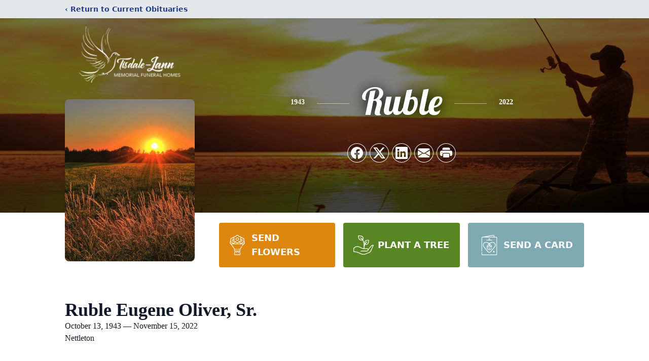

--- FILE ---
content_type: text/html; charset=utf-8
request_url: https://www.google.com/recaptcha/enterprise/anchor?ar=1&k=6LePn8MhAAAAAGVHE8YcD23NbnMf_wDqE9Zg0DJZ&co=aHR0cHM6Ly93d3cudGlzZGFsZWxhbm5tZW1vcmlhbGZoLmNvbTo0NDM.&hl=en&type=image&v=jdMmXeCQEkPbnFDy9T04NbgJ&theme=light&size=invisible&badge=bottomright&anchor-ms=20000&execute-ms=15000&cb=8oeueafv2ajp
body_size: 46760
content:
<!DOCTYPE HTML><html dir="ltr" lang="en"><head><meta http-equiv="Content-Type" content="text/html; charset=UTF-8">
<meta http-equiv="X-UA-Compatible" content="IE=edge">
<title>reCAPTCHA</title>
<style type="text/css">
/* cyrillic-ext */
@font-face {
  font-family: 'Roboto';
  font-style: normal;
  font-weight: 400;
  font-stretch: 100%;
  src: url(//fonts.gstatic.com/s/roboto/v48/KFO7CnqEu92Fr1ME7kSn66aGLdTylUAMa3GUBHMdazTgWw.woff2) format('woff2');
  unicode-range: U+0460-052F, U+1C80-1C8A, U+20B4, U+2DE0-2DFF, U+A640-A69F, U+FE2E-FE2F;
}
/* cyrillic */
@font-face {
  font-family: 'Roboto';
  font-style: normal;
  font-weight: 400;
  font-stretch: 100%;
  src: url(//fonts.gstatic.com/s/roboto/v48/KFO7CnqEu92Fr1ME7kSn66aGLdTylUAMa3iUBHMdazTgWw.woff2) format('woff2');
  unicode-range: U+0301, U+0400-045F, U+0490-0491, U+04B0-04B1, U+2116;
}
/* greek-ext */
@font-face {
  font-family: 'Roboto';
  font-style: normal;
  font-weight: 400;
  font-stretch: 100%;
  src: url(//fonts.gstatic.com/s/roboto/v48/KFO7CnqEu92Fr1ME7kSn66aGLdTylUAMa3CUBHMdazTgWw.woff2) format('woff2');
  unicode-range: U+1F00-1FFF;
}
/* greek */
@font-face {
  font-family: 'Roboto';
  font-style: normal;
  font-weight: 400;
  font-stretch: 100%;
  src: url(//fonts.gstatic.com/s/roboto/v48/KFO7CnqEu92Fr1ME7kSn66aGLdTylUAMa3-UBHMdazTgWw.woff2) format('woff2');
  unicode-range: U+0370-0377, U+037A-037F, U+0384-038A, U+038C, U+038E-03A1, U+03A3-03FF;
}
/* math */
@font-face {
  font-family: 'Roboto';
  font-style: normal;
  font-weight: 400;
  font-stretch: 100%;
  src: url(//fonts.gstatic.com/s/roboto/v48/KFO7CnqEu92Fr1ME7kSn66aGLdTylUAMawCUBHMdazTgWw.woff2) format('woff2');
  unicode-range: U+0302-0303, U+0305, U+0307-0308, U+0310, U+0312, U+0315, U+031A, U+0326-0327, U+032C, U+032F-0330, U+0332-0333, U+0338, U+033A, U+0346, U+034D, U+0391-03A1, U+03A3-03A9, U+03B1-03C9, U+03D1, U+03D5-03D6, U+03F0-03F1, U+03F4-03F5, U+2016-2017, U+2034-2038, U+203C, U+2040, U+2043, U+2047, U+2050, U+2057, U+205F, U+2070-2071, U+2074-208E, U+2090-209C, U+20D0-20DC, U+20E1, U+20E5-20EF, U+2100-2112, U+2114-2115, U+2117-2121, U+2123-214F, U+2190, U+2192, U+2194-21AE, U+21B0-21E5, U+21F1-21F2, U+21F4-2211, U+2213-2214, U+2216-22FF, U+2308-230B, U+2310, U+2319, U+231C-2321, U+2336-237A, U+237C, U+2395, U+239B-23B7, U+23D0, U+23DC-23E1, U+2474-2475, U+25AF, U+25B3, U+25B7, U+25BD, U+25C1, U+25CA, U+25CC, U+25FB, U+266D-266F, U+27C0-27FF, U+2900-2AFF, U+2B0E-2B11, U+2B30-2B4C, U+2BFE, U+3030, U+FF5B, U+FF5D, U+1D400-1D7FF, U+1EE00-1EEFF;
}
/* symbols */
@font-face {
  font-family: 'Roboto';
  font-style: normal;
  font-weight: 400;
  font-stretch: 100%;
  src: url(//fonts.gstatic.com/s/roboto/v48/KFO7CnqEu92Fr1ME7kSn66aGLdTylUAMaxKUBHMdazTgWw.woff2) format('woff2');
  unicode-range: U+0001-000C, U+000E-001F, U+007F-009F, U+20DD-20E0, U+20E2-20E4, U+2150-218F, U+2190, U+2192, U+2194-2199, U+21AF, U+21E6-21F0, U+21F3, U+2218-2219, U+2299, U+22C4-22C6, U+2300-243F, U+2440-244A, U+2460-24FF, U+25A0-27BF, U+2800-28FF, U+2921-2922, U+2981, U+29BF, U+29EB, U+2B00-2BFF, U+4DC0-4DFF, U+FFF9-FFFB, U+10140-1018E, U+10190-1019C, U+101A0, U+101D0-101FD, U+102E0-102FB, U+10E60-10E7E, U+1D2C0-1D2D3, U+1D2E0-1D37F, U+1F000-1F0FF, U+1F100-1F1AD, U+1F1E6-1F1FF, U+1F30D-1F30F, U+1F315, U+1F31C, U+1F31E, U+1F320-1F32C, U+1F336, U+1F378, U+1F37D, U+1F382, U+1F393-1F39F, U+1F3A7-1F3A8, U+1F3AC-1F3AF, U+1F3C2, U+1F3C4-1F3C6, U+1F3CA-1F3CE, U+1F3D4-1F3E0, U+1F3ED, U+1F3F1-1F3F3, U+1F3F5-1F3F7, U+1F408, U+1F415, U+1F41F, U+1F426, U+1F43F, U+1F441-1F442, U+1F444, U+1F446-1F449, U+1F44C-1F44E, U+1F453, U+1F46A, U+1F47D, U+1F4A3, U+1F4B0, U+1F4B3, U+1F4B9, U+1F4BB, U+1F4BF, U+1F4C8-1F4CB, U+1F4D6, U+1F4DA, U+1F4DF, U+1F4E3-1F4E6, U+1F4EA-1F4ED, U+1F4F7, U+1F4F9-1F4FB, U+1F4FD-1F4FE, U+1F503, U+1F507-1F50B, U+1F50D, U+1F512-1F513, U+1F53E-1F54A, U+1F54F-1F5FA, U+1F610, U+1F650-1F67F, U+1F687, U+1F68D, U+1F691, U+1F694, U+1F698, U+1F6AD, U+1F6B2, U+1F6B9-1F6BA, U+1F6BC, U+1F6C6-1F6CF, U+1F6D3-1F6D7, U+1F6E0-1F6EA, U+1F6F0-1F6F3, U+1F6F7-1F6FC, U+1F700-1F7FF, U+1F800-1F80B, U+1F810-1F847, U+1F850-1F859, U+1F860-1F887, U+1F890-1F8AD, U+1F8B0-1F8BB, U+1F8C0-1F8C1, U+1F900-1F90B, U+1F93B, U+1F946, U+1F984, U+1F996, U+1F9E9, U+1FA00-1FA6F, U+1FA70-1FA7C, U+1FA80-1FA89, U+1FA8F-1FAC6, U+1FACE-1FADC, U+1FADF-1FAE9, U+1FAF0-1FAF8, U+1FB00-1FBFF;
}
/* vietnamese */
@font-face {
  font-family: 'Roboto';
  font-style: normal;
  font-weight: 400;
  font-stretch: 100%;
  src: url(//fonts.gstatic.com/s/roboto/v48/KFO7CnqEu92Fr1ME7kSn66aGLdTylUAMa3OUBHMdazTgWw.woff2) format('woff2');
  unicode-range: U+0102-0103, U+0110-0111, U+0128-0129, U+0168-0169, U+01A0-01A1, U+01AF-01B0, U+0300-0301, U+0303-0304, U+0308-0309, U+0323, U+0329, U+1EA0-1EF9, U+20AB;
}
/* latin-ext */
@font-face {
  font-family: 'Roboto';
  font-style: normal;
  font-weight: 400;
  font-stretch: 100%;
  src: url(//fonts.gstatic.com/s/roboto/v48/KFO7CnqEu92Fr1ME7kSn66aGLdTylUAMa3KUBHMdazTgWw.woff2) format('woff2');
  unicode-range: U+0100-02BA, U+02BD-02C5, U+02C7-02CC, U+02CE-02D7, U+02DD-02FF, U+0304, U+0308, U+0329, U+1D00-1DBF, U+1E00-1E9F, U+1EF2-1EFF, U+2020, U+20A0-20AB, U+20AD-20C0, U+2113, U+2C60-2C7F, U+A720-A7FF;
}
/* latin */
@font-face {
  font-family: 'Roboto';
  font-style: normal;
  font-weight: 400;
  font-stretch: 100%;
  src: url(//fonts.gstatic.com/s/roboto/v48/KFO7CnqEu92Fr1ME7kSn66aGLdTylUAMa3yUBHMdazQ.woff2) format('woff2');
  unicode-range: U+0000-00FF, U+0131, U+0152-0153, U+02BB-02BC, U+02C6, U+02DA, U+02DC, U+0304, U+0308, U+0329, U+2000-206F, U+20AC, U+2122, U+2191, U+2193, U+2212, U+2215, U+FEFF, U+FFFD;
}
/* cyrillic-ext */
@font-face {
  font-family: 'Roboto';
  font-style: normal;
  font-weight: 500;
  font-stretch: 100%;
  src: url(//fonts.gstatic.com/s/roboto/v48/KFO7CnqEu92Fr1ME7kSn66aGLdTylUAMa3GUBHMdazTgWw.woff2) format('woff2');
  unicode-range: U+0460-052F, U+1C80-1C8A, U+20B4, U+2DE0-2DFF, U+A640-A69F, U+FE2E-FE2F;
}
/* cyrillic */
@font-face {
  font-family: 'Roboto';
  font-style: normal;
  font-weight: 500;
  font-stretch: 100%;
  src: url(//fonts.gstatic.com/s/roboto/v48/KFO7CnqEu92Fr1ME7kSn66aGLdTylUAMa3iUBHMdazTgWw.woff2) format('woff2');
  unicode-range: U+0301, U+0400-045F, U+0490-0491, U+04B0-04B1, U+2116;
}
/* greek-ext */
@font-face {
  font-family: 'Roboto';
  font-style: normal;
  font-weight: 500;
  font-stretch: 100%;
  src: url(//fonts.gstatic.com/s/roboto/v48/KFO7CnqEu92Fr1ME7kSn66aGLdTylUAMa3CUBHMdazTgWw.woff2) format('woff2');
  unicode-range: U+1F00-1FFF;
}
/* greek */
@font-face {
  font-family: 'Roboto';
  font-style: normal;
  font-weight: 500;
  font-stretch: 100%;
  src: url(//fonts.gstatic.com/s/roboto/v48/KFO7CnqEu92Fr1ME7kSn66aGLdTylUAMa3-UBHMdazTgWw.woff2) format('woff2');
  unicode-range: U+0370-0377, U+037A-037F, U+0384-038A, U+038C, U+038E-03A1, U+03A3-03FF;
}
/* math */
@font-face {
  font-family: 'Roboto';
  font-style: normal;
  font-weight: 500;
  font-stretch: 100%;
  src: url(//fonts.gstatic.com/s/roboto/v48/KFO7CnqEu92Fr1ME7kSn66aGLdTylUAMawCUBHMdazTgWw.woff2) format('woff2');
  unicode-range: U+0302-0303, U+0305, U+0307-0308, U+0310, U+0312, U+0315, U+031A, U+0326-0327, U+032C, U+032F-0330, U+0332-0333, U+0338, U+033A, U+0346, U+034D, U+0391-03A1, U+03A3-03A9, U+03B1-03C9, U+03D1, U+03D5-03D6, U+03F0-03F1, U+03F4-03F5, U+2016-2017, U+2034-2038, U+203C, U+2040, U+2043, U+2047, U+2050, U+2057, U+205F, U+2070-2071, U+2074-208E, U+2090-209C, U+20D0-20DC, U+20E1, U+20E5-20EF, U+2100-2112, U+2114-2115, U+2117-2121, U+2123-214F, U+2190, U+2192, U+2194-21AE, U+21B0-21E5, U+21F1-21F2, U+21F4-2211, U+2213-2214, U+2216-22FF, U+2308-230B, U+2310, U+2319, U+231C-2321, U+2336-237A, U+237C, U+2395, U+239B-23B7, U+23D0, U+23DC-23E1, U+2474-2475, U+25AF, U+25B3, U+25B7, U+25BD, U+25C1, U+25CA, U+25CC, U+25FB, U+266D-266F, U+27C0-27FF, U+2900-2AFF, U+2B0E-2B11, U+2B30-2B4C, U+2BFE, U+3030, U+FF5B, U+FF5D, U+1D400-1D7FF, U+1EE00-1EEFF;
}
/* symbols */
@font-face {
  font-family: 'Roboto';
  font-style: normal;
  font-weight: 500;
  font-stretch: 100%;
  src: url(//fonts.gstatic.com/s/roboto/v48/KFO7CnqEu92Fr1ME7kSn66aGLdTylUAMaxKUBHMdazTgWw.woff2) format('woff2');
  unicode-range: U+0001-000C, U+000E-001F, U+007F-009F, U+20DD-20E0, U+20E2-20E4, U+2150-218F, U+2190, U+2192, U+2194-2199, U+21AF, U+21E6-21F0, U+21F3, U+2218-2219, U+2299, U+22C4-22C6, U+2300-243F, U+2440-244A, U+2460-24FF, U+25A0-27BF, U+2800-28FF, U+2921-2922, U+2981, U+29BF, U+29EB, U+2B00-2BFF, U+4DC0-4DFF, U+FFF9-FFFB, U+10140-1018E, U+10190-1019C, U+101A0, U+101D0-101FD, U+102E0-102FB, U+10E60-10E7E, U+1D2C0-1D2D3, U+1D2E0-1D37F, U+1F000-1F0FF, U+1F100-1F1AD, U+1F1E6-1F1FF, U+1F30D-1F30F, U+1F315, U+1F31C, U+1F31E, U+1F320-1F32C, U+1F336, U+1F378, U+1F37D, U+1F382, U+1F393-1F39F, U+1F3A7-1F3A8, U+1F3AC-1F3AF, U+1F3C2, U+1F3C4-1F3C6, U+1F3CA-1F3CE, U+1F3D4-1F3E0, U+1F3ED, U+1F3F1-1F3F3, U+1F3F5-1F3F7, U+1F408, U+1F415, U+1F41F, U+1F426, U+1F43F, U+1F441-1F442, U+1F444, U+1F446-1F449, U+1F44C-1F44E, U+1F453, U+1F46A, U+1F47D, U+1F4A3, U+1F4B0, U+1F4B3, U+1F4B9, U+1F4BB, U+1F4BF, U+1F4C8-1F4CB, U+1F4D6, U+1F4DA, U+1F4DF, U+1F4E3-1F4E6, U+1F4EA-1F4ED, U+1F4F7, U+1F4F9-1F4FB, U+1F4FD-1F4FE, U+1F503, U+1F507-1F50B, U+1F50D, U+1F512-1F513, U+1F53E-1F54A, U+1F54F-1F5FA, U+1F610, U+1F650-1F67F, U+1F687, U+1F68D, U+1F691, U+1F694, U+1F698, U+1F6AD, U+1F6B2, U+1F6B9-1F6BA, U+1F6BC, U+1F6C6-1F6CF, U+1F6D3-1F6D7, U+1F6E0-1F6EA, U+1F6F0-1F6F3, U+1F6F7-1F6FC, U+1F700-1F7FF, U+1F800-1F80B, U+1F810-1F847, U+1F850-1F859, U+1F860-1F887, U+1F890-1F8AD, U+1F8B0-1F8BB, U+1F8C0-1F8C1, U+1F900-1F90B, U+1F93B, U+1F946, U+1F984, U+1F996, U+1F9E9, U+1FA00-1FA6F, U+1FA70-1FA7C, U+1FA80-1FA89, U+1FA8F-1FAC6, U+1FACE-1FADC, U+1FADF-1FAE9, U+1FAF0-1FAF8, U+1FB00-1FBFF;
}
/* vietnamese */
@font-face {
  font-family: 'Roboto';
  font-style: normal;
  font-weight: 500;
  font-stretch: 100%;
  src: url(//fonts.gstatic.com/s/roboto/v48/KFO7CnqEu92Fr1ME7kSn66aGLdTylUAMa3OUBHMdazTgWw.woff2) format('woff2');
  unicode-range: U+0102-0103, U+0110-0111, U+0128-0129, U+0168-0169, U+01A0-01A1, U+01AF-01B0, U+0300-0301, U+0303-0304, U+0308-0309, U+0323, U+0329, U+1EA0-1EF9, U+20AB;
}
/* latin-ext */
@font-face {
  font-family: 'Roboto';
  font-style: normal;
  font-weight: 500;
  font-stretch: 100%;
  src: url(//fonts.gstatic.com/s/roboto/v48/KFO7CnqEu92Fr1ME7kSn66aGLdTylUAMa3KUBHMdazTgWw.woff2) format('woff2');
  unicode-range: U+0100-02BA, U+02BD-02C5, U+02C7-02CC, U+02CE-02D7, U+02DD-02FF, U+0304, U+0308, U+0329, U+1D00-1DBF, U+1E00-1E9F, U+1EF2-1EFF, U+2020, U+20A0-20AB, U+20AD-20C0, U+2113, U+2C60-2C7F, U+A720-A7FF;
}
/* latin */
@font-face {
  font-family: 'Roboto';
  font-style: normal;
  font-weight: 500;
  font-stretch: 100%;
  src: url(//fonts.gstatic.com/s/roboto/v48/KFO7CnqEu92Fr1ME7kSn66aGLdTylUAMa3yUBHMdazQ.woff2) format('woff2');
  unicode-range: U+0000-00FF, U+0131, U+0152-0153, U+02BB-02BC, U+02C6, U+02DA, U+02DC, U+0304, U+0308, U+0329, U+2000-206F, U+20AC, U+2122, U+2191, U+2193, U+2212, U+2215, U+FEFF, U+FFFD;
}
/* cyrillic-ext */
@font-face {
  font-family: 'Roboto';
  font-style: normal;
  font-weight: 900;
  font-stretch: 100%;
  src: url(//fonts.gstatic.com/s/roboto/v48/KFO7CnqEu92Fr1ME7kSn66aGLdTylUAMa3GUBHMdazTgWw.woff2) format('woff2');
  unicode-range: U+0460-052F, U+1C80-1C8A, U+20B4, U+2DE0-2DFF, U+A640-A69F, U+FE2E-FE2F;
}
/* cyrillic */
@font-face {
  font-family: 'Roboto';
  font-style: normal;
  font-weight: 900;
  font-stretch: 100%;
  src: url(//fonts.gstatic.com/s/roboto/v48/KFO7CnqEu92Fr1ME7kSn66aGLdTylUAMa3iUBHMdazTgWw.woff2) format('woff2');
  unicode-range: U+0301, U+0400-045F, U+0490-0491, U+04B0-04B1, U+2116;
}
/* greek-ext */
@font-face {
  font-family: 'Roboto';
  font-style: normal;
  font-weight: 900;
  font-stretch: 100%;
  src: url(//fonts.gstatic.com/s/roboto/v48/KFO7CnqEu92Fr1ME7kSn66aGLdTylUAMa3CUBHMdazTgWw.woff2) format('woff2');
  unicode-range: U+1F00-1FFF;
}
/* greek */
@font-face {
  font-family: 'Roboto';
  font-style: normal;
  font-weight: 900;
  font-stretch: 100%;
  src: url(//fonts.gstatic.com/s/roboto/v48/KFO7CnqEu92Fr1ME7kSn66aGLdTylUAMa3-UBHMdazTgWw.woff2) format('woff2');
  unicode-range: U+0370-0377, U+037A-037F, U+0384-038A, U+038C, U+038E-03A1, U+03A3-03FF;
}
/* math */
@font-face {
  font-family: 'Roboto';
  font-style: normal;
  font-weight: 900;
  font-stretch: 100%;
  src: url(//fonts.gstatic.com/s/roboto/v48/KFO7CnqEu92Fr1ME7kSn66aGLdTylUAMawCUBHMdazTgWw.woff2) format('woff2');
  unicode-range: U+0302-0303, U+0305, U+0307-0308, U+0310, U+0312, U+0315, U+031A, U+0326-0327, U+032C, U+032F-0330, U+0332-0333, U+0338, U+033A, U+0346, U+034D, U+0391-03A1, U+03A3-03A9, U+03B1-03C9, U+03D1, U+03D5-03D6, U+03F0-03F1, U+03F4-03F5, U+2016-2017, U+2034-2038, U+203C, U+2040, U+2043, U+2047, U+2050, U+2057, U+205F, U+2070-2071, U+2074-208E, U+2090-209C, U+20D0-20DC, U+20E1, U+20E5-20EF, U+2100-2112, U+2114-2115, U+2117-2121, U+2123-214F, U+2190, U+2192, U+2194-21AE, U+21B0-21E5, U+21F1-21F2, U+21F4-2211, U+2213-2214, U+2216-22FF, U+2308-230B, U+2310, U+2319, U+231C-2321, U+2336-237A, U+237C, U+2395, U+239B-23B7, U+23D0, U+23DC-23E1, U+2474-2475, U+25AF, U+25B3, U+25B7, U+25BD, U+25C1, U+25CA, U+25CC, U+25FB, U+266D-266F, U+27C0-27FF, U+2900-2AFF, U+2B0E-2B11, U+2B30-2B4C, U+2BFE, U+3030, U+FF5B, U+FF5D, U+1D400-1D7FF, U+1EE00-1EEFF;
}
/* symbols */
@font-face {
  font-family: 'Roboto';
  font-style: normal;
  font-weight: 900;
  font-stretch: 100%;
  src: url(//fonts.gstatic.com/s/roboto/v48/KFO7CnqEu92Fr1ME7kSn66aGLdTylUAMaxKUBHMdazTgWw.woff2) format('woff2');
  unicode-range: U+0001-000C, U+000E-001F, U+007F-009F, U+20DD-20E0, U+20E2-20E4, U+2150-218F, U+2190, U+2192, U+2194-2199, U+21AF, U+21E6-21F0, U+21F3, U+2218-2219, U+2299, U+22C4-22C6, U+2300-243F, U+2440-244A, U+2460-24FF, U+25A0-27BF, U+2800-28FF, U+2921-2922, U+2981, U+29BF, U+29EB, U+2B00-2BFF, U+4DC0-4DFF, U+FFF9-FFFB, U+10140-1018E, U+10190-1019C, U+101A0, U+101D0-101FD, U+102E0-102FB, U+10E60-10E7E, U+1D2C0-1D2D3, U+1D2E0-1D37F, U+1F000-1F0FF, U+1F100-1F1AD, U+1F1E6-1F1FF, U+1F30D-1F30F, U+1F315, U+1F31C, U+1F31E, U+1F320-1F32C, U+1F336, U+1F378, U+1F37D, U+1F382, U+1F393-1F39F, U+1F3A7-1F3A8, U+1F3AC-1F3AF, U+1F3C2, U+1F3C4-1F3C6, U+1F3CA-1F3CE, U+1F3D4-1F3E0, U+1F3ED, U+1F3F1-1F3F3, U+1F3F5-1F3F7, U+1F408, U+1F415, U+1F41F, U+1F426, U+1F43F, U+1F441-1F442, U+1F444, U+1F446-1F449, U+1F44C-1F44E, U+1F453, U+1F46A, U+1F47D, U+1F4A3, U+1F4B0, U+1F4B3, U+1F4B9, U+1F4BB, U+1F4BF, U+1F4C8-1F4CB, U+1F4D6, U+1F4DA, U+1F4DF, U+1F4E3-1F4E6, U+1F4EA-1F4ED, U+1F4F7, U+1F4F9-1F4FB, U+1F4FD-1F4FE, U+1F503, U+1F507-1F50B, U+1F50D, U+1F512-1F513, U+1F53E-1F54A, U+1F54F-1F5FA, U+1F610, U+1F650-1F67F, U+1F687, U+1F68D, U+1F691, U+1F694, U+1F698, U+1F6AD, U+1F6B2, U+1F6B9-1F6BA, U+1F6BC, U+1F6C6-1F6CF, U+1F6D3-1F6D7, U+1F6E0-1F6EA, U+1F6F0-1F6F3, U+1F6F7-1F6FC, U+1F700-1F7FF, U+1F800-1F80B, U+1F810-1F847, U+1F850-1F859, U+1F860-1F887, U+1F890-1F8AD, U+1F8B0-1F8BB, U+1F8C0-1F8C1, U+1F900-1F90B, U+1F93B, U+1F946, U+1F984, U+1F996, U+1F9E9, U+1FA00-1FA6F, U+1FA70-1FA7C, U+1FA80-1FA89, U+1FA8F-1FAC6, U+1FACE-1FADC, U+1FADF-1FAE9, U+1FAF0-1FAF8, U+1FB00-1FBFF;
}
/* vietnamese */
@font-face {
  font-family: 'Roboto';
  font-style: normal;
  font-weight: 900;
  font-stretch: 100%;
  src: url(//fonts.gstatic.com/s/roboto/v48/KFO7CnqEu92Fr1ME7kSn66aGLdTylUAMa3OUBHMdazTgWw.woff2) format('woff2');
  unicode-range: U+0102-0103, U+0110-0111, U+0128-0129, U+0168-0169, U+01A0-01A1, U+01AF-01B0, U+0300-0301, U+0303-0304, U+0308-0309, U+0323, U+0329, U+1EA0-1EF9, U+20AB;
}
/* latin-ext */
@font-face {
  font-family: 'Roboto';
  font-style: normal;
  font-weight: 900;
  font-stretch: 100%;
  src: url(//fonts.gstatic.com/s/roboto/v48/KFO7CnqEu92Fr1ME7kSn66aGLdTylUAMa3KUBHMdazTgWw.woff2) format('woff2');
  unicode-range: U+0100-02BA, U+02BD-02C5, U+02C7-02CC, U+02CE-02D7, U+02DD-02FF, U+0304, U+0308, U+0329, U+1D00-1DBF, U+1E00-1E9F, U+1EF2-1EFF, U+2020, U+20A0-20AB, U+20AD-20C0, U+2113, U+2C60-2C7F, U+A720-A7FF;
}
/* latin */
@font-face {
  font-family: 'Roboto';
  font-style: normal;
  font-weight: 900;
  font-stretch: 100%;
  src: url(//fonts.gstatic.com/s/roboto/v48/KFO7CnqEu92Fr1ME7kSn66aGLdTylUAMa3yUBHMdazQ.woff2) format('woff2');
  unicode-range: U+0000-00FF, U+0131, U+0152-0153, U+02BB-02BC, U+02C6, U+02DA, U+02DC, U+0304, U+0308, U+0329, U+2000-206F, U+20AC, U+2122, U+2191, U+2193, U+2212, U+2215, U+FEFF, U+FFFD;
}

</style>
<link rel="stylesheet" type="text/css" href="https://www.gstatic.com/recaptcha/releases/jdMmXeCQEkPbnFDy9T04NbgJ/styles__ltr.css">
<script nonce="HTjEQDRNx1O-0Tg4aQQL3w" type="text/javascript">window['__recaptcha_api'] = 'https://www.google.com/recaptcha/enterprise/';</script>
<script type="text/javascript" src="https://www.gstatic.com/recaptcha/releases/jdMmXeCQEkPbnFDy9T04NbgJ/recaptcha__en.js" nonce="HTjEQDRNx1O-0Tg4aQQL3w">
      
    </script></head>
<body><div id="rc-anchor-alert" class="rc-anchor-alert"></div>
<input type="hidden" id="recaptcha-token" value="[base64]">
<script type="text/javascript" nonce="HTjEQDRNx1O-0Tg4aQQL3w">
      recaptcha.anchor.Main.init("[\x22ainput\x22,[\x22bgdata\x22,\x22\x22,\[base64]/[base64]/[base64]/[base64]/cjw8ejpyPj4+eil9Y2F0Y2gobCl7dGhyb3cgbDt9fSxIPWZ1bmN0aW9uKHcsdCx6KXtpZih3PT0xOTR8fHc9PTIwOCl0LnZbd10/dC52W3ddLmNvbmNhdCh6KTp0LnZbd109b2Yoeix0KTtlbHNle2lmKHQuYkImJnchPTMxNylyZXR1cm47dz09NjZ8fHc9PTEyMnx8dz09NDcwfHx3PT00NHx8dz09NDE2fHx3PT0zOTd8fHc9PTQyMXx8dz09Njh8fHc9PTcwfHx3PT0xODQ/[base64]/[base64]/[base64]/bmV3IGRbVl0oSlswXSk6cD09Mj9uZXcgZFtWXShKWzBdLEpbMV0pOnA9PTM/bmV3IGRbVl0oSlswXSxKWzFdLEpbMl0pOnA9PTQ/[base64]/[base64]/[base64]/[base64]\x22,\[base64]\x22,\[base64]/CgQjCm3RTTAQ4w63CgSYTwrvCj8O/worDvmU+wq8lFRXCgzZSwqfDucOnLjHCn8OQchPCjybCmMOow7TCmMK+wrLDscO9RnDCiMKMLDUkEMKawrTDlzI4XXo8ecKVD8KFRmHChl/CgsOPcxnCmsKzPcOeUcKWwrJCLMOlaMOPLyF6GsKswrBEalrDocOyXMOuC8O1WEPDh8OYw6DCr8OAPEPDkTNDw6spw7PDkcKgw6hPwqhEw6PCk8Okwp0Bw7ovw7cFw7LCi8Kiwq/DnQLCtcOTPzPDn3DCoBTDgA/CjsOOGsOOAcOCw7HCjsKAbx7CrsO4w7AeVH/[base64]/CqcK7w5tXwrsHAcKFB3fCtMKrw5/[base64]/DmMOyw6PDkGvChcOuJDDCpMKVcyPDv8Onw6UsUMOqw53Cn2DDlMO5HcKgXMOhwp7DlRLDgsKnaMOow5/DhSJAw4hwXMO9wpLDoABlw4Z8wpDCtnLDmBQUw6zCo0HDpCpTPcKvPD3CiUxTFMOfCCgULsK4OsKmQzLCiSDDp8O/alhEw6pjwokvL8KKw5/CnMKdZFTCpsOuw4cvw5sQwoZddTbDtMO1wqUUwpTCthPCkQvCicOHI8KKZAtZdSp7w5HDuzwfw6PDqcKywoTCtxphAXHCkcOBXsKwwrZIcGUEccOkAsOCAg9vfl3DkcOAQ3BQwpd2wpoEAMKpw7nCqcK8E8ORwpkKQMOiw7/DvmzDkk08GUMOIcOhw7UTw4dOZFJMw7rDpVXDjMO/LMOYBwTCvsKnwpUuw7cfdcOgIi/DqVjCicKfwoROYcO6JiYFwoLCpsOew5dSwq/DhMKmTMOINxVWw5RyIHYDwptzwrzCsAbDszTCusKEwoDCocKDbi3Cn8K+VloXw4PCpGRQw78VHnQew63DnsOHw7PDnMK4Z8KWwr/Ch8O4WMOmUsOsPcKPwrUsbsK7M8KRL8OjE33Cg3XCgXHCncOZPATCrcKwdUrDl8O4GsKUUMKsGsO+woTDvzXDpcOkwqQXEMK7QsOeAmYLdsO8w5TCscK9w71Fw53DtiLCq8OUPy/[base64]/CgR7Cm8OPw7dbw5fCjkPCo8O3wqXClwhZV8K6wppZw5kww4hGSHHDm29bXTXCkMOZwo3Cm0ttwo45w7wxwoXCsMOddMK/[base64]/Dn8KgwqLDg1xQETzCoMKqJ8OcNcKWw5PChBsYw6A7SnLCngM6wojDmxMiw5DDsSzCncK6XMONw74QwoVZwoIfwo9MwpZGw6fDrmo+AsORWsK/[base64]/DpjB2wqo1FiVvNnwVS8KpNxtnw68twqzDshVseFfCqzzCvcKTQXYww4lvwpJ0F8O9DxIhwoLCisKBw7Eqw7DDlWTDuMOAIg4wSjUUw40YXMK/[base64]/DmErDq0vCgS7DscOBwoMjw6TCogXDoxpkw4AKwrnDjsO4woQlbm/DtsKKQzVqE05NwrdONHvCpsOHW8KRA2lRwo1jwqZmEMK/cMO/w4LDpsKpw7jDuAAmXsK4GV7CuF9ONyk5wpN5TXcYDsKvMn5kdlhOI0ZYTCYUFsOxBQBVwrLCvWXDqsK5w4JQw7zDuULDg3xzJ8KXw57ChEkYD8K8OGrCm8Oyw58gw5fCkSlQwojCkMOnwrbDvsORDcK3wofDhVVpEcOGwrdPwpoEw79OCkcKFk0aL8K/wp7DqcKgPcOrwrbCiXZXw7zDjRwVwq1bw7Aww6QrUcOiMMOPwrUadcO3wowQUyFTwp8tMGtLw6o5C8OzwrTDrz7DqcKRwp3ClxnCngDDlsOIVcODP8Kowq5uwqRQTMK4woouGMKww7Uowp7Dmz/DjkxPQiPDvhonDsKswrzDtMOHAE/[base64]/Cp8OVwr01w60wXmMMwoXCtlA6w4TDhMOVwqDDoUAMw6rDtHIyen9Mw4ZIbcKxwpXCgG/DhkbDusOFw7FEwq5YRMOpw4/CnQ4Zw6BRC0s4wqwZFDQdFElUwpY1YsKkGsOaHnUpA8KmcDjDryXCoBfCicKTwo3DsMKJwpxMwqIJfsOzU8OSHQ8nwpgNwqJMLgnDjcOlLAVYwpLDjjnCnxvCiU/Cng3DvMObw6M2wrUXw5pJdF3ChELDghPDgMObKRY/KcKpAn8iZHnDk1wuHRbCgFN7I8OVw5gLDzQNfyPDvcKBGnF8wqfDmDjDscKew4k+KULDpMOQHFPDtT8ZUMOGdWw6w7HDs2nDoMKBwp1/[base64]/Dv8KjSsOqw4zCqTHCksOPGMKQKMOwVi98w54yGcKgVcOCbMKTwqvDuXLDqcKxw6wkfMOPOkzDn3RUwpoYbcOmMQZaU8OTw65zdVDCgUbCimLCtS3Cq2RdwrBXwp/DswXCjHkuwrNZwobCh07DkcKkUgTCvg7CiMKGwp7Co8KIKzrCk8KCw7sgw4HDgMO8w6/CtR90CWogw55Nw6UIDgPCkxM7w6TCtMO3AhoBD8K3w7vCrHcew6t+R8OjwpVPZDDCqWTDjcOFa8KPBgo5ScKSwqwRw5nCq0JpV2clA31EwrLCuwhlw4Msw5pnZ0vCrcKIwr/[base64]/wpg9RcO4O8O8LlrDtcO6WlDCtzPCn8KNf8O+eV14dcO+YADCgsOuZMObw7goQsO7YVfCk1k3ScKuwrrDm3vDoMKPOQQvAynCpzJsw50ZI8Kvw6bDpjxPwp0bwqLDqAHCrArCtEPDqcKmw5luO8K5PMKSw7puwrDDij3Dh8KUw5PCpMOkJMKbAsOKHDM1wp/CgjvChDTDu2dmw597w6TCicOpw58EEsKbfcOdw6nDhsKGPMKywpzCrGvCr1LCmyzDmEVjwpsAcsKyw6A4f3knw6bDmGZ6AA7DmT7DscKyd2sow4jCpAXChHQ3w5UGwrrDl8Oxw6d/XcKTf8KGfMOowrsew67CskAYAsKXR8KAw7fCh8K7wpbDkMKzcMOyw5/CgsONw4vDssK7w7lDwqh+VQUTPcKlw4XDuMOyHEVsEkY4w5kjABnCkMOZPcOSwobCq8Onw4HDksK+H8OVLyHDuMKVJsOnGDvDkMKUw5liwo/CgMKOw4vDtxHCii3DnsKVXTnDhlLDkldKwo/CuMOww7E3wrXCi8KCFsK8w7/CqMKGwqpHVcKsw5rCmUTDpUPDlwXChB/Do8OFDcOEwrfChsOsw77Di8OHwpnDtTXCqMOKJcKKSRnCj8OwIMKMw5AkJEBSD8ObXcKhalIjdU/DqMKEwozCr8Oaw540wpE4KXfChXXDuhPDr8K3woHCgGNMw6M3Xgo6w6fDsB/Dkz4kI1LDsUpww6TCgzbDusKVw7HDpCnCuMKxwrpowpx1woZBwpDCjsOSw57Cu2BMViwoRBUXw4fDm8O7wrTDl8Kgw6XCjB3ChxM8MV5/JcOPAlvDtnEEw4fCksKvE8OtwqIFEcKRwqHCncKHwqoew4DDvMOmw67DqMKMc8KJYWrCsMKQw4zDpjrDoTDDlMOrwrLDoBkKwo0aw41swrPDpcOmTQRrZi/CucK4EwTCjcKowonDpGZvw6LDhUrCksKUwpTCixHCgmwsX1sWwprDgXnCiV1yVsOVw5wHGgPDtBBXacKUw4bDohV/wpzCkMOXayLCmGfDp8KURsKuYmPCnsOqEy1fQW4aelhkwo3DqiLCsyxBw5LCiTDCnWx6DcKQwoTCh0XCmFBXw6/Dn8O8Ng7CpcOWe8OAPlE4MBDDgh5uwpsuwoDChyvDvyAIwr/DksKmPsKiGcKQwqrCncKXw7lgNMOOLcK2KV/CrAbDnWY1D3nDsMOlwpwDandnw5TDoXIzIxvClU8RG8KedHFiw7nCpy7CpVsJw79IwrYNPxnDisOANl9QVCJ6w7DCui41w47Ci8KjQwDDvMKXw63DshDCl2XCisOXwrzCn8KJw68uQMODw4jCs3zCtXXCgl/[base64]/IsKRwppOKwnDjMOvU8ObGMOzcx/CsFfCoCHCskfDocO5WcOhKcOyU33DgQTDtSjDicOrwr3ClcK2w6AwVsOhw7BoZyPCqkfCkHrCgkvDi1U6bwTCkcO3w5fDv8K9wqPChH9Wb3zCkxlXDMK1wqPCrcKFwrrCjj/DnS0HDWoLFH1jAwnDjlHCjMKiwpLClMK9JcOawqzDq8KFenvDmGfDiXDDm8ONJ8ODwqnDksK8w6rDqcK8DSMTwqtVwpXDv3p5wr/DpcKPw405w4R7wqPCvcKlWzzDsHTDkcO8woA1wrA6OsOdw5fCsxLDq8Okw7DDt8OCVCLDv8OVw7jDhwnCqcKfU2nChXcBw4/Du8Owwps+P8Oaw67CiURgw7FmwqDCqMOFcMOMNR/[base64]/CnMOHwox7e8OYwrM8w5U5w7PCoMOFOAFyf2DCtMOtw6fCo3rDpMOoYsK7JcOufz7Ds8KXZcO8R8KgXz/[base64]/CklnDqQY+w67CsUTDgcKYw4LDt3LChcOsw57Cs8OqSMOnLyDCisKYMcK9LTdneVVfXgTCt2Jvw7bCnS/DpU/CuMOJC8KtV28HJHjDlcORw6YPOXvCgsOZwq/DqsKdw6gZN8KNwrFAQsKaF8KCAMKow43Du8KvNlHCsz1ZNlYbw4YcasOLBBdeacOEwpXCjcOXw6JQBcOLw4XDqHokw5/DnsOaw73Dq8KLwqdxwrjCvU3DtQ/ClcKuwrfCmMOIwqTCsMOLwqzCssKRWUIrH8OLw7xawqwub1jDkXTCs8Kfw4rDjcOrDcKCw4PCiMOZGhNxTQ4Nf8KVTMKEw77DpX/DjjFcwpDCl8K7w5LDnDjDnQHCnSnChnvDv30Lw6Rbw7gBw5UOwq/DszRPw5NQw4/DvsOUaMKZwoovbMKIwrPDqXvCiT19UQ0ODMOkTxDCiMO4w40mACfDkMODCMKrI05Qwq1iHFA5GDYNwoZDTVwSw5MEw7d6bMKcw4ppf8KLwqjCnApTc8KRwprCssORc8OhQcO6VlbDqMK6w7Anw5lFwoxyWMOMw7dRw4/[base64]/Dq8OqHCsAwpHDiy5ewoRsw4HDjXHCsR3DtzXDi8O3F8K+w7F4w5E3w5xGfMOywqfDpQ4ESsKEY2zDgkrDk8OZaiPDrDRnUB0wQ8K3cx4FwqN3w6PDlk4Qw4fCu8KNwpvCnw8fVcK9wrzCjMKOwpJ7w6JYK3wsNTnCjwfDvg/Drn3CvMK/EMKjwo7DgwHCtmUgw5A1G8KpMFPCs8Kxw7vCncKQJsOHWxtSwrxUwp0+w4FIw4IHQ8KkVCYhDm19PcOrSEDCpsKKwrdmwpfDqFN9w4IVw7oowrNaC1wFHBw/M8KqIQXCnF3DtMOwanhxwqHDucKjw4EHwpTDmk4ZbQcsw4fCt8KwDsO2HsKzw61Bb1DCph/Cukd0wr5edMKTw7bDksOON8Klaj7Dj8OcbcKTOcK5NUTCt8OXw4jCnBvCsylMwpc6SsKrwo44w4HCiMOvGzzCgMO4wpMhZwcew407Zw9sw7x8TcO7wozDmMOuR1UwCC7DnsKYw4rDrGrDrsOGbsKBdTzDkMKxVFfCthkRPS9AGMKUwo/[base64]/HwUwwoQ3dsKSTwVUwoXDtirDtMOsw6FSw5LCs8OWw6fCu2YAD8KOw4HCtcKKacOhfgbCrz7DkUDDgsOUesKWw60xwo/[base64]/YRXCucKBwphVw7Q6wqrDnGUJwqvDjADCvcKswotIMTFAw55+wpHDtsOJcxjDlGnCtMK/[base64]/CqmUTEsOcwrgiTMOCw5M0c2J+IsOvCMKeF0/[base64]/Cv8KywrLCvsO1w4QPGcO8w6TDsC0hwo/DpMOEw7HDgl47I8K0wrg0VTF7A8Oxw4HDsMKsw69ZSDErw64bw7PDgCTChxAjXcOXw7XCkzDCvMKtPcO6T8O7wqt2wpB+QA8Ew5jDnX3CkMKPbcONw7N2woBCE8Kdw791woDDnnsBawRRTE4ewpAiOMKYwpRJw7/DnMKpw4gpwoPDqznCm8KBwoLDuyHDmDYOw7YpIl7DgkFAw4zDq03CgwnCnsOqwqrCrMK/AcKywplNwqMSeU12QFMew45Yw7vDtVjDiMK9wqnCsMKmw5fDmcKacwlgPhQhBkZSOGXDq8KvwoY+w4NUJ8KPa8OOw7vDr8O/BMO7wpTCj3VSRcOGFV/DkV46w77DpgfCrzofZ8Oew6Ahw67CiHZlDD/DhsOyw4cDF8KDw7TDucObTcOnwrslbBbCvW3DikNEw7LCgGMbd8KvEFDDjSF0wqdIK8OsYMKPN8K3BUISwpxrwq91w5B5wodjw6bCly0oe289M8Krw6lgPsOVwrbDosOTSMKrw5/Dp3lkA8Odb8KgSW3CjjtiwqtNw6nCnH9RTS91w4/CvCAlwrBuBsO8JsOkKBcMMidSwofCqWJbwqzCoUPCk3TCpsKYS2fDnXMDOsOnw5dcw6hSHsOTGWQGaMOJMMKewrlOwopsIBQWRcOrwqHDkMKzLcOAZTnCjsKYfMOPwpfDlcKtw4M+w7fDrsOTwokSIQ85wojDvMO3dXHDtMO7csOuwrp0Y8OoUktQYS/Dp8K2VcKTwqDCnMO/SErConbDuEzCrxpST8OdCMOdwrLDsMO0wrIcwrdMfVY6OMOYwog3PMOJbiDDlcKDS1XDthcbUWZaGGTCv8K5w5YyCyXCt8KxfV3DmDDCn8KTw4R0HMOKw7TCs8Kyd8KXMR/[base64]/fm/CiMKlUwjDoFMDeg3DoVzDh18RUcOCNsK7wqPDpMKLasKywoIfwrcfUEk3wowbw7jCp8ODRMKpw6oOwrYPNMKkwqvCo8K+w6opV8KVwrl+wq3CkB/Co8Ozw4XDhsKDw6xGKsOdYMKowqjCtjnCpMKpw6sQahcpXVDDqsKBVHh0HsKkSDTCpcO3wpTDlj8pw4/DgH7CukXCgz9tFcKTwqXCknF3wq3CowxbwrrCmknCk8KWDHUkwpjChcORw5DDuHrCnMO8MMO8UiwpKBtwRcK/[base64]/DqSQDB8KcWsOTwoJIwrRCw6liw6LDtMKXAcOGUMKjwqzDnEfDkGIfwr3CucKxJMOBSMKnU8OOZ8OxAMK6bMObJSN8WMO0HQd3OmEzwrNKEMOZw4vCn8OJwoHCuGjDnSjCtMODZcKFJ1s1wociNzYpI8Kqw6VWBsK5w5jCm8OaHGEiRcKwwr/CklxRwrrDgx/CsXJ5w7dxL3grw5/DhjZyZmLDripXw6vDtg/Co2hQw5dKMsO/w7/DiSfDiMKOwpcAwrTCpGxJwolXYMO3Y8K6ScKLXmvDlwVeEWE4HMO6ASYrw67Cu0DDlMOlw5/CtcKFXQgsw49mw6JYYmcMw6zDnS/Cp8KoM3PCrzPCjWXCl8KTG1E0FW8/wo7Cn8OpFsKowp7CjcKEHsKrfcO3Gx3CssOoYFrCocO+AgZhw5Y8TiwuwoRbwohbMcOxwpZOw5fCusOUwoAdP07CjHRGCHzDkgPDpMONw6LDnsONMsOOwpzDrXBvwo1IScKsw4RvdVXCvsKeYMK3wrc6w51/aHc1E8Opw5zDnMO7QMK5OMO1w5PCrTwKw63CusOqHcKIOR7DlGwXwq7DpsKDwqzDmcKOw6V/K8O3w59GDsKmBwMHw6XDvHYlfBx9PiPDuBfDtA50IwrCmsODwqRjNMKGezwNw7c3V8Kkwoklw5DChgNFYsKswopnScOlwoUGWU0lw4JQwqwUwqrChcKEw5zCiHduwpZcw6/CmUdofsOZwoAsecKlDVbCvj/DrltLTMKBQnTCvg9rLsK0JMKNwpzDsRvDqFgiwr4Vwp9sw61qwoLDqcOrw7zDgMKeYgTDvDMoW35SChlawq1PwpgnwpRZw49lAwjCuDnCtcKNwpYtw558w4vCv0MWw4jCjQnDm8KPwoDCkFPDow/CisOlHDNpHsOOw4hXwofCosOYwrMuwqVkw6ErR8KrwpvDu8KKMHLDlcKwwqs2w4XDigMww5vDiMKeAF5gWQvCg2BLaMOVCGTDhsKNw7/ChS/CncKLw5fCm8Oow4FOYsKKMcOHW8OlwrzDtmBFwpxUwovDsmAhPMKZdcONVjPCokc3acKdwoLDpMO+EDEkBk3CtmvDuWTCi0Y3MMOgaMO/[base64]/B8KSccOZwq/[base64]/DvcOnV8KkVDt7dyAYOsOyUyPCi8Ovw4QhE14Vwp7CvxFXwrjDscOfVTsWMBtTw410wrPCqsOaw5XCqADDtsOOIsOQwo3CmQ3CiXfDhC9oQsOXXgbDqcKwR8OFwqlJwpTClj/Cs8KDwr98w5xMw77ChyZYV8KlWF18wqtMw78nwqLDsigRcMKRw4wXwrfCncOTworCiAsLF3DDmcK4wqoOw43CjQVJWcOSAsKuwp9/w6Eca1XDqMOdwqTDiydHw5PCshoow7fDoxUowqjDq2x7wr17FhzCs3jDhcK/[base64]/CnsO9WTfDoMOPIxsvX8KwaMOxw77DvTTDrMOtwrvDtcK8w4jDpn1/dxF7wopmfC7DssOBw5M1w65+wo87wrXDtsO6NCJ+w6tJw77Cg17DqMOlLcO3CsOywo3DhcKkSQMwwrM7GS0FMsOUw5PCgwfCisKnwq0Tf8KTJSUlw77DvlbDhgvCiGPDkMOdwrJCCMO/wrrCrsOtRsOXwqUaw67CrmHCpcO/W8Kww4h2wpdYCEwYwpDCmMKGFGFYwp5Lw6/CvnZlw54lGh1uw6sHw5PDjMKBCWRjbTbDm8O/[base64]/CtsKow5pQwpzCpcOgw4HDmUTCjR8PGTDDi0NwdxtwBcO4UcOsw7dEwp1SwpzDt00Bw7s2wqjDii7CicKCwqfDu8ONK8Onw7pwwo1jF2ZEAsOZw6gHw4rDv8O5wr/CkTLDksOPCiQqZ8K3DCBjdA8cVzPDvBs3w6PCsUoGA8KTE8Oxwp7CiBfCuzFlwqsTEsOeFSJYwohSJUnDmsO0w4ZJwq55dErDrXUJcMK6w7BjB8O6EUzCt8O5wp7DqiLCgsORwplXw7FTXsO4csK3w4rDssKrex/CgMOOwpXCh8OQLhvChVLDtwd0wpIbwqTCpMOQZ1HDlBnCu8OJBivCisO1wqBDIsODw7Yjw58pMzgFW8KyBWXCjMO/w41yw7XCg8KJwpYmAxzCmWHCuhU0w5Uhwrc5NCB4w4dAfG3DrBUMw4zDusK/agZ+wq5sw6QSwrrDl0PCjQLCpsKbw5bDmMKENVByasKqw6vCnAPDkxU1AsO6HMOpw6cqB8OuwpfCl8K4wo7DmsOhHC9BcAHDoQDCtsOKwoXCrQxSw6bCqcOFHVvCu8KIC8O6JsO7wp3DuxfCpQ9DYizCgEUaw4rCpA1hZsOzCMKmcH7DnELCh1Y5S8O+FcK4wr/Cm0ADwofCrMKmw4lpIEfDqUtpERLCkhE2wqLDhn7Cij/[base64]/[base64]/CgsKvwonCrsKiwr/CrsK0wqkpwpdjWnYhwpRyQcOxw6TDj1ZPbRogX8OkwpDCmsO4P37Cq0vCswZ+RMKQw67DkMK1wrTCok8+wqrCg8OqTsOUwpMxMQvCn8OGbD4Yw6rDiBzDvjh0woJkA2piSmHDgWjChMK/JjLDkcKIwocvacOdwobDtcOHw5/CnMKVwqnClnDCtwDDvcO6XGzCqcOJcADDpMOZwozCgU/[base64]/w5PCpnFCw5nDhMOdQ8KDLwfClibCgXhzwrpSwoseCsOCRV9VwrrCm8O7wo/DrsOjwpjCgsKZG8KNZsKEwprDr8KfwofCr8KRA8OzwqA4wo5De8ORw77CjcOzw5zDscKCw73Ciglvw43CinpPVBHCqi/CkjIKwr/[base64]/eCHCqcOaWg/DtcKZDsOjckHDrCBVZ8KWw7XCgRPDvMOpbHw2wpocwqszwqNJL3A9wo1+w6rDpG5SBsOgasK3wqlcVWUeD1TCoiUgwpLDlljDh8OLR3vDrsOIA8Kmw5TDh8OLE8OTDcOhMlPCvMOvHAJDw4ojUMKUHsO/[base64]/CkcKrWG7DssOHw65xw7bDm8Khwq9+OjAkw5DDoRAAw6A1BHwHwp/[base64]/DrgLCmMKjwoDCoGATwoRRwqfCpMKNFcKXTsKOeSN2Az5EQcK0wq5DwqkvPBNpYMKTcGRVZ0LDuxdkCsOzOgN9JMO3ACjCh2zCoSNmw4A4w7zCtcOPw48ZwpfDjTU5Aj1Fw4rCisOjw6DCo1/Dq3vDiMOIwocVw6rCsi5gworChB/DncKKw5zDo0IhwrwNw5d8w4DDvnfDs07Dt33DrMKvDT3DtcOlwqnDsEcPwrAAPsK1wrxuJMKQdMO9w6HCgsOKBS3DjsK9w6BNw5ZOw5HClGhvbmHDucOww57CtC5Lb8Oiwo7Cv8KbQ3XDnMODw6BKdMOWw5sVFsK5w5QoGsOpTFnCksO2JsKDSU/DoX9Awo12S1PCq8OZwpfClcKtw4nDssOzOBE5wprDoMOqw4AXbCfDgMOGRBDDnMOEURPDqcOAw6BXP8O5Z8Kiwq8NfyHDoMKTw6XDshfCtMKDwonCr1bDn8ONwrsrfQR2Hm51woDDscOVdW/Dhw8CXMOzw7Bjw41Kw7hFWkjCmMOZQkHCn8KSL8OPwrDDtitIw6HCuT1LwoFswo3DoyvDg8KIwqFBFMKEwqPDrcORw5DClMK5wp8PGxXCozpOfcKtwq/CpcKEwrDDgMKAw5zDlMK5D8ObG27CusOCw78uUF0ve8OtLyzCqMOBwq/DmMOyU8KSw6zCkULDjsKMw7HDlUdiw5/Co8KrJ8OWKcOLWSZ/NcKwcR9HLGLCmVBxw7N4KlojKcO3wpzDmG/CvAfDncO/BcOgXsOAwoHDqsKbwofChgckw5Jqwq53ZiRPwrDDr8OsZHhoesKIw5lKXsKowpbCpA3DnsKOO8KWcMKwfsKXVcKFw7BiwpBqw78zw44EwpEVVxvDgxTDkFVZw5B+w5ZZL3zCjcKNwoXDu8OMEmrDvR7DnMK1wq/DqAVHw6nDocKUHcKJW8OGwrbCtmYIw43DuyzDpsKdwrLCq8KIMsO4FAEjw7zCoFtRw5skwpEXaGcZcyDDlcO7w7USFToMwrzCrgPCkGPDiU09bRZIY1MUw5VMwpTCv8OCwo3DjMKuOsOBwoRGwq8iw6IswoPDsMKawonDnsKbGMKvDB1/aV5ccMOww6dJwqAfw5Z0w6PCrzgOP1pud8OYCcKJCQrDnsO1fmNywr7CvsOIwrfCl27DmjfCvcOvwpXCosKRw6YZwqjDvMKOw7/[base64]/w7PCqcKWc8Oiw6/[base64]/[base64]/cMK3Rk5mwp1lby5KQmYRwrMXw77DjMKODsKZwobDomrCpMO+CsOpw7tZw7cDw640UHl1aivDtCt2RsK6w6xJN2rCl8KwUnkbw7VBYsOWCsOhaCsGw7Y/NsKAw7nClsKGKCfCjcOBAnU+w44JWwh2Z8KKwq/[base64]/CgScTY8Onw6h0w7LDsjbDo2DCvQslb2DDtEfCqVwyw4wieWrCscO5w5/DmcO4wrdDHsO7DcOIH8OdQcKTwoklwo5oJ8KOw5wKwoHDqmUdLcOHesOMCcKvADPCr8KrZiXCm8K5w5/CglvCoXsPU8O2w4rClCIBLy9/wrvDq8KIwoEmwpdGworCgRo2w4zCkMOTwoYHR2/DosKmMFVCEH/CusKuw7cIwrxrEMKaZUfCuEh8b8Ohw7jDt2MiJ18ow7TCjldSwo0wwqDCsUbDg39tFMOdTHbCj8K4wpQQbjvDmxjCjD5Gwp3DvsKWM8Orw5Bmw4LCpsK1A1IMJsOVw6XCjsK0MsOmMj3Cik0rVsOdwpzCkDYcw6kswoVdQmPDpsKFQUjDiANnKMO2w6o4RHLCrX/Cl8Kxw7vDojPCtMOxw51QwozCmzswCy8MGXB+w5UQw6jCgjzCrATDtEZXw7B4GzIJODrDrcO6LMKtw5YJDFhXaQ3CgMO6QkE7ZUEzacORfcKgFgZ8cR3CrsOFc8KjH0F5eVBWWQ4dwrLDlxJ0PMKpwojCjQLChBJaw51dwo0XHUtew7nCoFjCtXrDhsK/w49qw4oPWsO3w64lwofCk8KGFnXDmsOUYsKnOcK/w43DucOLw43CmjXDgWwFEzvDkTpdI2PDpMObw7Yiw4jDk8KBwr3CnDscwohNPVrDqmwrwrPCu2PDu0B+w6fCtV/DpVrCncOiw6ZYIcOAL8Kzw6zDlMKqa3gOw5TDucOyCxNLK8OzdU7Dt2c0wqzDv1xUPMOIwrh4TyzDm0Y0w4jDrMOxw4ojw68Uw7PDmMOuw7gXLGXCqkFCwrZ2woPCiMO3acOuw5bDqcK+Fh5Tw7EiBsKCEQ/Dm0RJdU/Cl8KnTGTDscKQwqHDvWp5w6HCuMOJwoFFw43CisOEwoTDq8OHDsOpT1ZIEcOqw74LXHTCk8OjwpnDrXbDqMOMw5fCucKIV2x/ZRfCvSXCm8KDLh/DiSTClQ/Dt8OLw4Rtwohtw4LCmcKJwoHCmsKvbD/DlMKOw6BHGjIcwq0dEMOhH8KaIMKjwqxewrbDmcOHw7pMVcK+woXCrSM4wozDrcO5csKPwoAvXMOEb8KhIcO1YMORw4LCqVfDhsKlEsK3aAbCqC/Di1ANwqlWw4DCtFDCuWnCrcK7AsO2Kz/Cv8O4OcK4ecO+F1vCp8OfwrjDgFl1U8KgScO/w7DDuCbCiMOPw5fCssOEXsKfwpfDpcOnw6/[base64]/[base64]/DmsOiBnEpUMKhw6gBMnFewqUgYMK7fsK8wrNoVsOwcxMBB8OKFMOOwobCnMKCw5oGUMK8HgrCpsOfLUTCssKSwqXDsE/Cg8O/KnV8F8OswqbDjHQXw4rDtsOBT8Osw4Z4TMOxam/CosOxwpbCpSLCgywVwocXT21ewqrCixRiw5tgw77CpMK9w4vDl8O/N2oSwo5lwoBxRMKETFHDmizDlzlQwqzCgcKDHMKIeXVUwo0VwqLCuSYcaRpfOCRVwrjCjsKOOsOnwp/CncKdCygnNhN2F3rCpx7DjsOZM13Ci8OnHMKSa8O0w4Faw7sRwr/[base64]/[base64]/[base64]/[base64]/w7/CtBQ3w5Z/eMOhwqQhw7k6w6nCsVVnwr08wq7DhEhoPcKjI8OsBmjDjVFvVMOjwol+wp/[base64]/[base64]/CmMO2DFLCjMKsHVx/[base64]/Cn8K1F1kVJkDCkgLChcOWw6XDunwWw6wiw7XDlGvDgMKaw5rChUZGw5djw48gc8K/w7bDtRrDsmUFZ3t5wonCozTDuRrCmA1UwqzCmTDCqF4yw7cnw7bDoQHCpcKZdcKVw4vDosOrw7cKBz9vw5ZYNsK3wqzCgW/Ct8OUw6oWwrrCsMKNw47CpAJXwoHDkHxIPMOMLxVWwr7DhcONw5TDj3N/c8O9OMKTwpkCS8Kcayl0wqEyRcOdw7huw5sTw5PCgkMzw53Dj8Kgw5zCvcOsM10IOMOvCTnCrnXDliVOwqPCscKHwq/DvTPCjsOhel7DgMOTw7jCssOsWFbCjE/[base64]/[base64]/[base64]/DgsOmw507w5kpEnXCnsKXZcOGGRrClMKKN0zDisOlwpZVRR9yw4QiF29Ze8Onwq1Rwo/CtMKEw5V6SHnCrzgcw4p0w6kVw5Mpw4UPw5XCgMO2w51IV8KJEDzDqMOowqRGwqvDq17DpMO8w5gKPW5Mw6/DvcKbw5hPLix8wqrClmHCm8Kuf8KUw6vDtlV0wod9wqA4wqTCvMOjw6RvaVzDpCPDqEXCvcKsWsK6wqsgw7vCocO/fwfCjlXCjXTDjk/CvcO9ecK8X8KXTnzDvsKJw5rCgcOccMKrw7zDu8OnScKcHMKzP8Oxw4RdTsKaPMO/w7LCu8OGwroswoFGwqESw780w6jDhsKtwozCicOEficGAi90MEJ+wo0mw6PDlMOjwqjCgmPCgsKrTDA1wosXAUonw55mS0vCpSDCrzpvw4x7w6w5w4d1w4ZFwp3DkA1hesOyw7PDkRhhwrLCr2XDuMK7RMKXw4vDpMKCwq3DmsOlw67DoxbCiHVCw7DChkVpE8O/w7E9wojCpzvCo8KkRMORwpbDiMO7OsKSwoZ2Jy/DhsOGMSxVP3tJOmZJGmPDvMOAWXUowqdjwoMTGDdqwp3DmsOlelIyTsKMAEhtKjYHV8O4YcKSIsKSA8Kcwqslw6J3wpkrw7Qzw6hEQQITHiJ+w6IVcj7DpcKfw7ZCw5vCpXPDlzrDoMOfw7fCqGfCl8KkSMKTw7cPwpPDiX16IiQ8J8KaFxgPOsOEGsO/SRHCmg/[base64]/CmG9tf8KRwo/DrD1rFWFdTz9uRHM2w4RmMTHDnVzDs8KWw7LCg3kFbVjDkAIjIXPCnsOkw7c8TcKBTFgbwr1Me21/w4bDjcOiw5rCvR8owp1vehcdwoRkw6vChCRMwqtMJsKvwqnCosOOw4Ybw4pLNMKBwrHCpMO9FcOFw53DpHPDnlPDncOIw43CmkoYKVNnwqvCjnjDn8KoNXzCt3lSwqXDmg7CnXIdw7QTw4PDlMOcw4gzwpfCtjbCocOZwqcRShEXwq1zdMK/wqrDmkDCm1bDihjCksOfwqRIwrfDlcOkwpTCsx0wf8KLwoPCkcKjw40UcxvCqsOVw6IcfcO+wrrCjsOdwr/CsMKxw5bDmk/DnsKLwqw6w5lfw7FHPcOPQ8OVwrxmKMOEw4DDlsOnwrQOd0xoXyrCqxbDp0PClVrCoGgEUcKCQ8OQP8KFYC1Iw44zKCbClyzCncOJb8Kyw5HCsnwXwpUSKcO/RcOFw4Rzc8OaecK+Gitcw4lYeS13UsOUw4DDoBTCrzlUw7XDhcK9fMOEw5vDpQrCpMKyWsOdFzgzAcKIVktrwqk1wp4PwpZuw6YRwoJIaMOcwoM4w5DDtcKLwrI6wo/DqmkgUcKLaMKLBMKqw4rDkWkcFcK8NMKDXC7DiFrDsUXDhFxuN33CtysFw47DmUDCiUsfWMKzw4XDlcOHw5vCjBJkDsO2IysHw4x+w7fDsy/Dr8Kuw70bw57DiMONVsOJF8KEYsKnTcOIwq4PecOlOjEhZsK+w5TCvcK5wpnDvsKdwpnCqsOOAFpAJhLCg8OfETNCXgYqUxpfw5XCicKYPAzCk8OnEWnDnntXwosCw5fCq8Kjw592WsO5wqADQEfCtcOfw5gCOznDhyFrw6fCk8Ovw6/CjzTDmUjDsMKYwpc4w5clewEWw6rCo1fCg8K2wqBpw5bCuMO2dcOZwrtWwrlqwrvDsFTDgMOLKlrCksOxw5bDi8OuBsK3w4FKwrobSWQeNhlbHHzDrVRfwog8w4LCnsK/w53Dg8OUMMO0wpYTN8KFGMK1wp/Chi4zZCrCgWnCh1nDiMK+w4vCnMOAwrp6w4QjawbDvizDpErCuDHDtcOawp9RCcK2w4lKesKBPMK2AcKCw5TCgsO6wptiwq9rw5rDiR0uw4gHwrjDpy5iUsObfcO5w5/DmMOBRDIWwrTCgjZUYA9jYTDDlsK1ScO5ez4eB8K1UMKcw7PDrsKAw4DCgcK6dm7DmMOMccOFwr/DhsOve1zDhmcsw43Dk8K0RjPCusK0woXDlC/[base64]/WsO7w6lFMsKPw618eGREw6LDssO6ecOWMARkwrwzSsOIwpU8PUt7w7/Dn8OUw6AddzfCvMOREcO6wrHCu8KXwqfCjzPDuMOlRQ7DuA7CnSrDg2BRBsK8w4DCrz/CsWEpUgzDsCo8w4fDp8OzGFk8w65ywp8twrDDssO6w6tWwrwAw7DDk8KLK8KvesKrZ8OvwonCjcKVwpMEd8OIa355w4/CgcKAS3tuJ0drfUI/w7rCilg0Sg\\u003d\\u003d\x22],null,[\x22conf\x22,null,\x226LePn8MhAAAAAGVHE8YcD23NbnMf_wDqE9Zg0DJZ\x22,0,null,null,null,1,[21,125,63,73,95,87,41,43,42,83,102,105,109,121],[-439842,884],0,null,null,null,null,0,null,0,null,700,1,null,0,\[base64]/tzcYADoGZWF6dTZkEg4Iiv2INxgAOgVNZklJNBoZCAMSFR0U8JfjNw7/vqUGGcSdCRmc4owCGQ\\u003d\\u003d\x22,0,0,null,null,1,null,0,0],\x22https://www.tisdalelannmemorialfh.com:443\x22,null,[3,1,1],null,null,null,1,3600,[\x22https://www.google.com/intl/en/policies/privacy/\x22,\x22https://www.google.com/intl/en/policies/terms/\x22],\x224hRe/JYvjc+0UWv/K13c7FuzoZnTqfr77iLruyVQ4Tk\\u003d\x22,1,0,null,1,1765436076240,0,0,[238,179,79,124],null,[189,12],\x22RC-yvw7YjN34bcyOw\x22,null,null,null,null,null,\x220dAFcWeA7iBBWKJsNhf2d2Pe7BLpwuZ2NkZMPgeDuprQeHjX9GOlzR8t4TJMu6py8hSg72zjb5tM4p3SJYiNzUHimMhgpDB3h92w\x22,1765518876149]");
    </script></body></html>